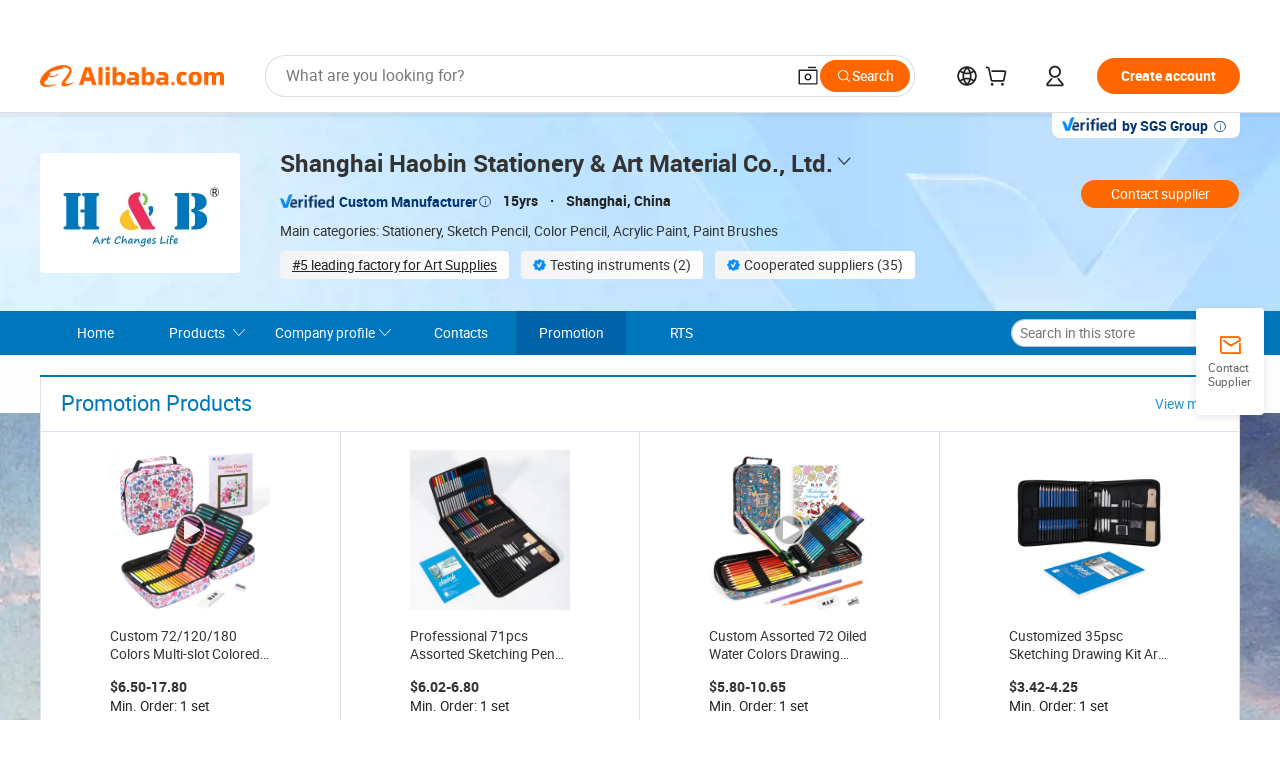

--- FILE ---
content_type: text/css
request_url: https://s.alicdn.com/@g/icbumod/icbu-pc-shopCoupons/1.7.45/web-index.css
body_size: 544
content:
.J_module[module-name=icbu-pc-shopCoupons] .nodatashow{height:300px;text-align:center;line-height:300px;font-size:22px;background-color:#eee}.J_module[module-name=icbu-pc-shopCoupons] .ocms-fusion-alibaba-pc-get-coupon{width:1200px;margin:0 auto;background:#fff;padding:0 29.5px;padding-top:20px}.J_module[module-name=icbu-pc-shopCoupons] .ocms-fusion-alibaba-pc-get-coupon .coupon-title{height:19px;line-height:19px;font-size:16px;margin-bottom:19.5px}.J_module[module-name=icbu-pc-shopCoupons] .ocms-fusion-alibaba-pc-get-coupon .coupon-title .coupon-title-left{float:left}.J_module[module-name=icbu-pc-shopCoupons] .ocms-fusion-alibaba-pc-get-coupon .coupon-title .coupon-title-right{float:right}.J_module[module-name=icbu-pc-shopCoupons] .ocms-fusion-alibaba-pc-get-coupon .coupon-list-wrapper{text-align:left}.J_module[module-name=icbu-pc-shopCoupons] .ocms-fusion-alibaba-pc-get-coupon .coupon-list-wrapper .coupon-item{cursor:pointer;position:relative;display:inline-block;vertical-align:middle;width:564px;height:92px;padding:16px;margin-right:12px;margin-bottom:13px;background:url(https://img.alicdn.com/tfs/TB1xF4lIkvoK1RjSZFDXXXY3pXa-574-92.png);background-size:100% 100%;text-decoration:none}.J_module[module-name=icbu-pc-shopCoupons] .ocms-fusion-alibaba-pc-get-coupon .coupon-list-wrapper .coupon-item .coupon-discount{color:#f60;margin-bottom:8px}.J_module[module-name=icbu-pc-shopCoupons] .ocms-fusion-alibaba-pc-get-coupon .coupon-list-wrapper .coupon-item .coupon-discount span{display:inline-block;vertical-align:middle;font-size:20px;height:20px;line-height:20px;font-weight:700;margin-right:8px}.J_module[module-name=icbu-pc-shopCoupons] .ocms-fusion-alibaba-pc-get-coupon .coupon-list-wrapper .coupon-item .coupon-discount .discountIcon{display:inline-block;position:relative;vertical-align:middle;top:0;width:56px;height:20px}.J_module[module-name=icbu-pc-shopCoupons] .ocms-fusion-alibaba-pc-get-coupon .coupon-list-wrapper .coupon-item .coupon-info{display:block;color:#666;font-size:12px;line-height:16px}.J_module[module-name=icbu-pc-shopCoupons] .ocms-fusion-alibaba-pc-get-coupon .coupon-list-wrapper .coupon-item .coupon-info .coupon-info-value{width:402px;overflow:hidden;text-overflow:ellipsis;white-space:nowrap}.J_module[module-name=icbu-pc-shopCoupons] .ocms-fusion-alibaba-pc-get-coupon .coupon-list-wrapper .coupon-item .coupon-action{position:absolute;width:120px;height:92px;text-align:center;right:4.5px;top:0;font-size:14;color:#ff6a00;vertical-align:middle;white-space:pre-wrap}.J_module[module-name=icbu-pc-shopCoupons] .ocms-fusion-alibaba-pc-get-coupon .coupon-list-wrapper .coupon-item .coupon-action span{display:table-cell;width:120px;height:92px;text-align:center;vertical-align:middle}.J_module[module-name=icbu-pc-shopCoupons] .ocms-fusion-alibaba-pc-get-coupon .coupon-list-wrapper .coupon-item:nth-child(2n){margin-right:0}.J_module[module-name=icbu-pc-shopCoupons] .ocms-fusion-alibaba-pc-get-coupon .coupon-list-wrapper .coupon-item.active{background:url(https://img.alicdn.com/tfs/TB1T0s6MyrpK1RjSZFhXXXSdXXa-574-92.png);background-size:100% 100%}.J_module[module-name=icbu-pc-shopCoupons] .ocms-fusion-alibaba-pc-get-coupon.detail{padding:0;width:750px}.J_module[module-name=icbu-pc-shopCoupons] .ocms-fusion-alibaba-pc-get-coupon.detail .coupon-title .coupon-title-right>a{font-size:14px}.J_module[module-name=icbu-pc-shopCoupons] .ocms-fusion-alibaba-pc-get-coupon.detail .coupon-item{box-sizing:border-box;padding-left:6px;width:369px;background-image:url("https://img.alicdn.com/tfs/TB1nBbMwoT1gK0jSZFrXXcNCXXa-889-200.png")}.J_module[module-name=icbu-pc-shopCoupons] .ocms-fusion-alibaba-pc-get-coupon.detail .coupon-item .coupon-action{width:74px}.J_module[module-name=icbu-pc-shopCoupons] .ocms-fusion-alibaba-pc-get-coupon.detail .coupon-item .coupon-info .coupon-info-value{width:282px;white-space:normal}.J_module[module-name=icbu-pc-shopCoupons] .ocms-fusion-alibaba-pc-get-coupon.detail .coupon-item .coupon-info .coupon-info-time{width:282px;overflow:hidden;text-overflow:ellipsis;white-space:normal}.J_module[module-name=icbu-pc-shopCoupons] .ocms-fusion-alibaba-pc-get-coupon.detail .coupon-item .coupon-discount{margin-bottom:4px}

--- FILE ---
content_type: text/css
request_url: https://s.alicdn.com/@g/icbumod/icbu-pc-promotionProduct/0.0.3/web-index.css
body_size: -198
content:

[module-title=promotionProduct] .module-recommendProductTile.with-title .tile-product-list{border:none}

--- FILE ---
content_type: text/css
request_url: https://s.alicdn.com/@g/bc/ggs-pop-ads/minisite.css
body_size: 224
content:
#ggs-ads-pop{width:578px;background:#3e20d5;height:136px;position:fixed;bottom:0;left:0;background-image:url(https://s.alicdn.com/@img/tfs/TB1vQy.tAP2gK0jSZPxXXacQpXa-512-272.png);background-position-x:right;background-repeat:no-repeat;background-position:100% 0;background-size:contain;border-radius:0 20px 0 0;display:-ms-flexbox;display:flex;-ms-flex-direction:column;flex-direction:column;-ms-flex-pack:center;justify-content:center;padding-left:20px;padding-right:48px;z-index:1000}#ggs-ads-pop .tit{font-size:20px;color:#fff;line-height:28px;padding-bottom:12px}#ggs-ads-pop .ggs-ads-btn-close{position:absolute;background:transparent;border:none;right:17px;top:17px}#ggs-ads-pop .ggs-ads-btn-chat{background:#fff;color:#1f1e4a;margin-right:12px}#ggs-ads-pop .ggs-ads-btn-chat,#ggs-ads-pop .ggs-ads-btn-more{border:2px solid #fff;border-radius:26px;font-size:12px;text-align:center;width:160px;height:28px;font-weight:700;display:-ms-flexbox;display:flex;-ms-flex-align:center;align-items:center;-ms-flex-pack:center;justify-content:center}#ggs-ads-pop .ggs-ads-btn-more{color:#fff;background:transparent}#ggs-ads-pop .ggs-ads-btn-wrap{display:-ms-flexbox;display:flex;-ms-flex-pack:center;justify-content:center}

/*# sourceMappingURL=minisite.css.map*/

--- FILE ---
content_type: application/javascript
request_url: https://assets.alicdn.com/g/alilog/s/8.15.24/plugin/aplus_ac.js
body_size: 7246
content:
/*! 2024-09-10 16:39:23 v8.15.24 */
!function(t){function e(r){if(n[r])return n[r].exports;var o=n[r]={exports:{},id:r,loaded:!1};return t[r].call(o.exports,o,o.exports,e),o.loaded=!0,o.exports}var n={};return e.m=t,e.c=n,e.p="",e(0)}([function(t,e,n){"use strict";!function(){var t=window.goldlog||(window.goldlog={});t._aplus_ac||(t._aplus_ac={status:"init",elementSelectorSizeMap:{}},n(1).init(function(){t._aplus_ac.status="complete"}))}()},function(t,e,n){"use strict";var r=n(2),o=n(3),a=n(4),i=n(20),u=n(18);e.init=function(t){var e,n=window.goldlog||(window.goldlog={}),l=!1,c=function(){l||(r.wrap(function(){e=u.getAutoClkConfig();var t=i.create({autoClkConfig:e});t.init(),a.watch_clk(),n.aplus_pubsub.subscribe("setMetaInfo",function(n,r,o){if("aplus-auto-clk"===n){var i=u.getAutoExpConfig(r);if(JSON.stringify(i)===JSON.stringify(e))return;e=i,o||(o={from:"setMetaInfo"}),a.clear(),t.clear(o),r&&(t.reset({autoClkConfig:e},o),a.watch_clk())}})},"do_init"),l=!0)};setTimeout(function(){l||o.logger({msg:"aplus_ac_init failed! please check whether aplusJs is loaded correctly!"})},5e3);var s=n._$||{},f=window.g_SPM||{};"complete"===s.status&&f.spm&&c();var g=window.goldlog_queue||(window.goldlog_queue=[]);g.push({action:"goldlog.aplus_pubsub.subscribe",arguments:["aplusReady",function(t){"complete"===t&&c("aplusReady")}]}),"function"==typeof t&&t()}},function(t,e){"use strict";var n=function(t,e){var n=window.goldlog_queue||(window.goldlog_queue=[]);n.push({action:"goldlog._aplus_cplugin_track_deb.monitor",arguments:[{key:"APLUS_PLUGIN_DEBUG",title:"aplus_core",msg:["_error_:methodName="+e+",params="+JSON.stringify(t)],type:"updateMsg",description:e||"aplus_core"}]})},r=function(t,e,n){var r=window.goldlog_queue||(window.goldlog_queue=[]);r.push({action:["goldlog","_aplus_cplugin_m",e].join("."),arguments:[t,n]})};e.do_tracker_jserror=function(t,e){var o="do_tracker_jserror";r(t,o,e),n(t,o)},e.do_tracker_obsolete_inter=function(t,e){var o="do_tracker_obsolete_inter";r(t,o,e),n(t,o)},e.wrap=function(t){if("function"==typeof t)try{t()}catch(t){n({msg:t.message||t},"exception")}finally{}}},function(t,e){"use strict";var n=function(){var t=!1;return"boolean"==typeof goldlog.aplusDebug&&(t=goldlog.aplusDebug),t};e.isDebugAplus=n;var r=function(t){t||(t={});var e=t.level||"warn";window.console&&window.console[e]&&window.console[e](t.msg)};e.logger=r},function(t,e,n){"use strict";var r=n(5),o=n(6),a=n(7),i=n(11),u=n(13),l=n(9),c=n(14),s=n(10),f=n(15),g=n(18),p=function(){var t=u.getGoldlogVal("_$")||{},e=t.meta_info||{},n=e["aplus-touch"];return a.isTouch()&&("1"===n||"tap"===n)},d=window,h=["iframe","html","body","head"],v=g.DATA_APLUS_AC_KEY,_=function(t){var e=[],n=t?o.tryToGetAttribute(t,v):"",r=u.getGoldlogVal("_aplus_ac")||{},a=r._acHashMap||{};return c(a,function(t,r){s(r,function(t){t.hash_value===n&&e.push(t.clkConfig)})}),{clkConfigs:e,el:t}},m=function(t){var e=_(t);if(e&&e.clkConfigs&&e.clkConfigs.length>0)return e;for(;(t=t.parentNode)&&r.indexof(h,t.tagName?t.tagName.toLowerCase():"html")===-1;)if(e=_(t),e&&e.clkConfigs&&e.clkConfigs.length>0)return e},y=function(t){t=t||d.event;var e=t.target||t.srcElement,n=m(e)||{},r=n.clkConfigs;n&&r&&n.el&&s(r,function(t){var r=t;e=n.el;var o=goldlog.spm_ab?goldlog.spm_ab.join("."):"0.0",a=o+".0.0",i="";d.g_SPM&&"function"==typeof d.g_SPM.spm&&(a=d.g_SPM.spm(e));var u=[],c={},s=f.fillPropsData(r,e,c);s=f.fillFilterData(r,e,c);var p=g.getAutoClkUserFn();if(p){var h=f.autoUserFnHandler(p,e,r.elementSelector);"object"==typeof h&&("object"==typeof h.userdata&&(s=l.assign(s,h.userdata)),h.spm&&(a=h.spm),h.scm&&(i=h.scm))}u.push("clkdata="+JSON.stringify([{exargs:s,scm:i,spm:a,aplusContentId:""}])),u.push("_is_auto_clk=1"),goldlog.record(r.logkey,"CLK",u.join("&"),r.method||"POST")})};e.watch_clk=function(){a.isTouch()||p()?i.on(document,"tap",y):i.on(document,"mousedown",y)},e.clear=function(){a.isTouch()||p()?i.un(document,"tap",y):i.un(document,"mousedown",y)}},function(t,e){"use strict";e.indexof=function(t,e){var n=-1;try{n=t.indexOf(e)}catch(o){for(var r=0;r<t.length;r++)t[r]===e&&(n=r)}finally{return n}}},function(t,e){"use strict";e.tryToGetAttribute=function(t,e){return t&&t.getAttribute?t.getAttribute(e)||"":""};var n=function(t,e,n){if(t&&t.setAttribute)try{t.setAttribute(e,n)}catch(t){}};e.tryToSetAttribute=n,e.tryToRemoveAttribute=function(t,e){if(t&&t.removeAttribute)try{t.removeAttribute(e)}catch(r){n(t,e,"")}}},function(t,e,n){"use strict";function r(){return u||(u=g.getElementById("beacon-aplus")||g.getElementById("tb-beacon-aplus")),u}function o(t){var e=r(),n=f.tryToGetAttribute(e,"cspx");t&&n&&(t.nonce=n)}function a(t,e,n){var a="script",u=g.createElement(a);u.type="text/javascript",u.async=!0;var c=r(),s=c&&c.hasAttribute("crossorigin");s&&(u.crossOrigin="anonymous");var f="https:"===location.protocol?e||t:t;0===f.indexOf("//")&&(f=l.getProtocal()+f),u.src=f,n&&(u.id=n),o(u);var p=g.getElementsByTagName(a)[0];i=i||g.getElementsByTagName("head")[0],p?p.parentNode.insertBefore(u,p):i&&i.appendChild(u)}var i,u,l=n(8),c=n(9),s=n(3),f=n(6),g=document;e.getCurrentNode=r,e.addScript=a,e.loadScript=function(t,e){function n(t){r.onreadystatechange=r.onload=r.onerror=null,r=null,e(t)}var r=g.createElement("script");if(i=i||g.getElementsByTagName("head")[0],r.async=!0,"onload"in r)r.onload=n;else{var a=function(){/loaded|complete/.test(r.readyState)&&n()};r.onreadystatechange=a,a()}r.onerror=function(t){n(t)},r.src=t,o(r),i.appendChild(r)},e.isTouch=function(){return"ontouchend"in document.createElement("div")};var p=function(){var t=goldlog&&goldlog._$?goldlog._$:{},e=t.meta_info||{};return e["aplus-exparams"]||""};e.getExParamsFromMeta=p,e.getExParams=function(t){var e=r(),n=f.tryToGetAttribute(e,"exparams"),o=d(n,p(),t)||"";return o&&o.replace(/&amp;/g,"&").replace(/\buser(i|I)d=/,"uidaplus=")};var d=function(t,e,n){var r="aplus&sidx=aplusSidex",o=t||r;try{if(e){var a=n.param2obj(e),i=["aplus","cna","spm-cnt","spm-url","spm-pre","logtype","pre","uidaplus","asid","sidx","trid","gokey"];c.each(i,function(t){a.hasOwnProperty(t)&&(s.logger({msg:"Can not inject keywords: "+t}),delete a[t])}),delete a[""];var u="";if(t){var l=t.match(/aplus&/).index,f=l>0?n.param2obj(t.substring(0,l)):{};delete f[""],u=n.obj2param(c.assign(f,a))+"&"+t.substring(l,t.length)}else u=n.obj2param(a)+"&"+r;return u}return o}catch(t){return o}};e.mergeExparams=d},function(t,e,n){"use strict";var r=n(9),o=function(){if(goldlog.aplusDebug){var t=location.protocol;return"http:"!==t&&"https:"!==t&&(t="https:"),t}return"https:"};e.getProtocal=o,e.isStartWithProtocol=function(t){for(var e=["javascript:","tel:","sms:","mailto:","tmall://","#"],n=0,o=e.length;n<o;n++)if(r.isStartWith(t,e[n]))return!0;return!1}},function(t,e,n){"use strict";function r(t,e){return"function"!=typeof Object.assign?function(t){if(null===t)throw new TypeError("Cannot convert undefined or null to object");for(var e=Object(t),n=1;n<arguments.length;n++){var r=arguments[n];if(null!==r)for(var o in r)Object.prototype.hasOwnProperty.call(r,o)&&(e[o]=r[o])}return e}(t,e):Object.assign({},t,e)}function o(t){return"function"==typeof t}function a(t){return Array.isArray?Array.isArray(t):/Array/.test(Object.prototype.toString.call(t))}function i(t){return"string"==typeof t}function u(t){return"number"==typeof t}function l(t){return"undefined"==typeof t}function c(t){return"[object Object]"===Object.prototype.toString.call(t)}function s(t){if("number"==typeof t)return!1;if(l(t)||null===t)return!0;if(i(t))return!t;if(a(t))return!t.length;if(c(t)){for(var e in t)if(hasOwnProperty.call(t,e))return!1;return!0}return!1}function f(t){if("string"==typeof t)try{var e=JSON.parse(t);return!("object"!=typeof e||!e)}catch(t){return!1}return!1}function g(t,e){return t.indexOf(e)>-1}var p=window;e.assign=r,e.makeCacheNum=function(){return Math.floor(268435456*Math.random()).toString(16)},e.each=n(10),e.isStartWith=function(t,e){return 0===t.indexOf(e)},e.isEndWith=function(t,e){var n=t.length,r=e.length;return n>=r&&t.indexOf(e)==n-r},e.any=function(t,e){var n,r=t.length;for(n=0;n<r;n++)if(e(t[n]))return!0;return!1},e.isFunction=o,e.isArray=a,e.isString=i,e.isNumber=u,e.isUnDefined=l,e.isObject=c,e.isEmpty=s,e.isJSON=f,e.isContain=g;var d=function(t){var e,n=t.constructor===Array?[]:{};if("object"==typeof t){if(p.JSON&&p.JSON.parse)e=JSON.stringify(t),n=JSON.parse(e);else for(var r in t)n[r]="object"==typeof t[r]?d(t[r]):t[r];return n}};e.cloneObj=d,e.cloneDeep=d},function(t,e){"use strict";t.exports=function(t,e){var n,r=t.length;for(n=0;n<r;n++){var o=e(t[n],n);if("break"===o)break}}},function(t,e,n){"use strict";function r(t,e){var n=goldlog._$||{},r=n.meta_info||{},o=r.aplus_ctap||{},a=r["aplus-touch"];if(o&&"function"==typeof o.on)o.on(t,e);else{var l="ontouchend"in document.createElement("div");l&&"tap"===a?i.on(t,e):u(t,l?"touchstart":"mousedown",e)}}function o(t,e){var n=goldlog._$||{},r=n.meta_info||{},o=r.aplus_ctap||{},a=r["aplus-touch"];if(o&&"function"==typeof o.un)o.un(t,e);else{var u="ontouchend"in document.createElement("div");u&&"tap"===a?i.un(t,e):l(t,u?"touchstart":"mousedown",e)}}var a=!!document.attachEvent,i=n(12),u=function(t,e,n){return"tap"===e?void r(t,n):void(a?t.attachEvent(e,n):t.addEventListener(e,n))};e.on=u;var l=function(t,e,n){return"tap"===e?void o(t,n):void(a?t.detachEvent(e,n):t.removeEventListener(e,n))};e.un=l},function(t,e){"use strict";function n(t,e){return t+Math.floor(Math.random()*(e-t+1))}function r(t,e,n){var r=s.createEvent("HTMLEvents");if(r.initEvent(e,!0,!0),"object"==typeof n)for(var o in n)r[o]=n[o];t.dispatchEvent(r)}function o(t){0===Object.keys(g).length&&(f.addEventListener(h,a,!1),f.addEventListener(d,i,!1),f.addEventListener(_,i,!1));for(var e=0;e<t.changedTouches.length;e++){var n=t.changedTouches[e],r={};for(var o in n)r[o]=n[o];var u={startTouch:r,startTime:Date.now(),status:v,element:t.srcElement||t.target};g[n.identifier]=u}}function a(t){for(var e=0;e<t.changedTouches.length;e++){var n=t.changedTouches[e],r=g[n.identifier];if(!r)return;var o=n.clientX-r.startTouch.clientX,a=n.clientY-r.startTouch.clientY,i=Math.sqrt(Math.pow(o,2)+Math.pow(a,2));(r.status===v||"pressing"===r.status)&&i>10&&(r.status="panning")}}function i(t){for(var e=0;e<t.changedTouches.length;e++){var n=t.changedTouches[e],o=n.identifier,u=g[o];u&&(u.status===v&&t.type===d&&(u.timestamp=Date.now(),r(u.element,m,{touch:n,touchEvent:t})),delete g[o])}0===Object.keys(g).length&&(f.removeEventListener(h,a,!1),f.removeEventListener(d,i,!1),f.removeEventListener(_,i,!1))}function u(t){t.__fixTouchEvent||(t.addEventListener(p,function(){},!1),t.__fixTouchEvent=!0)}function l(){c||(f.addEventListener(p,o,!1),c=!0)}var c=!1,s=window.document,f=s.documentElement,g={},p="touchstart",d="touchend",h="touchmove",v="tapping",_="touchcancel",m="aplus_tap"+n(1,1e5);t.exports={on:function(t,e){l(),t&&t.addEventListener&&e&&(u(t),t.addEventListener(m,e._aplus_tap_callback=function(t){e(t,t.target)},!1))},un:function(t,e){t&&t.removeEventListener&&e&&e._aplus_tap_callback&&t.removeEventListener(m,e._aplus_tap_callback,!1)}}},function(t,e){"use strict";var n=function(t){var e;try{window.goldlog||(window.goldlog={}),e=window.goldlog[t]}catch(t){e=""}finally{return e}};e.getGoldlogVal=n;var r=function(t,e){var n=!1;try{window.goldlog||(window.goldlog={}),t&&(window.goldlog[t]=e,n=!0)}catch(t){n=!1}finally{return n}};e.setGoldlogVal=r,e.getClientInfo=function(){return n("_aplus_client")||{}}},function(t,e){"use strict";t.exports=function(t,e){if(Object&&Object.keys)for(var n=Object.keys(t),r=n.length,o=0;o<r;o++){var a=n[o];e(a,t[a])}else for(var i in t)e(i,t[i])}},function(t,e,n){"use strict";function r(t,e,n){var r=e.hash_value,o=i.getGoldlogVal(n)||{};if(o.hash_value||(o.hash_value={}),o.hash_value[t]||(o.hash_value[t]=a.Map?new a.Map:{}),a.Map){var u=o.hash_value[t].get(r);u?++u:u=1,o.hash_value[t].set(r,u)}else o.hash_value[t][r]?++o.hash_value[t][r]:o.hash_value[t][r]=1;i.setGoldlogVal(n,o)}var o=document,a=window,i=n(13),u=n(3),l=n(16),c=n(10),s=n(14),f=n(17),g=n(18),p=function(t){return"[object Array]"===Object.prototype.toString.call(t)};e.isArray=p,e.getXPath=function(t){var e,n,r,a,i,u,l=o.getElementsByTagName("*");for(e=[];t&&1==t.nodeType;t=t.parentNode)if(t.id){for(u=t.id,a=0,n=0;n<l.length;n++)if(i=l[n],i.id&&i.id==u){a++;break}if(e.unshift(t.tagName.toLowerCase()+'[@id="'+u+'"]'),1==a)return e.unshift("/"),e.join("/")}else{for(n=1,r=t.previousSibling;r;r=r.previousSibling)r.tagName==t.tagName&&n++;e.unshift(t.tagName.toLowerCase()+"["+n+"]")}return e.length?"/"+e.join("/"):null};var d=function(t,e){if(e&&0!==e.length||(e=[]),t&&t.length>0)for(var n=0;n<t.length;n++)e.push(t[n]);return e};e.nodelistToArray=d,e.getElements=function(t,e){var n=e||o,r=[];if(n.querySelectorAll)r=d(n.querySelectorAll(t.elementSelector)||[]);else for(var a=document.getElementsByTagName(t.tag),i=t.filter.split("="),u=i.length>0?i[0].trim():"",l=i.length>1?i[1].trim():"",c=0;c<a.length;c++){var s=a[c],f=s.getAttribute(u),g=s.hasAttribute(u);!g||l&&l!==f||r.push(s)}return r};var h=function(){return/aplusDebug=true/.test(location.search)},v=h();e.IS_DEBUG=v,e.fillPropsData=function(t,e,n){n||(n={});try{var r=t.props||[];if(r&&p(r)&&r.length>0)for(var o=0;o<r.length;o++)if(e&&e.getAttribute){var a=r[o],i=e.getAttribute(a);void 0!==typeof i&&null!==i&&""!==i&&(n[a]=encodeURIComponent(i))}}catch(t){u.logger({msg:t&&t.message})}return n},e.fillFilterData=function(t,e,n){n||(n={});try{var r=t.filter||"",o=r.split("=");if(p(o)&&o[1])n[o[0]]=o[1];else if(o[0]&&e&&e.getAttribute){var a=e.getAttribute(o[0])||"";void 0!==typeof a&&null!==a&&""!==a&&(n[o[0]]=a)}}catch(t){u.logger({msg:t&&t.message})}return n};var _=function(t){return!!/^POST|GET$/i.test(t)};e.isMethod=_;var m=function(t){var e=!!/^\d+$/.test(t);return!!(e&&parseInt(t)>0)};e.isPkgSize=m,e.filterExpConfigRequestCfg=function(t){var e=g.getDefaultRequestCfg()||{};try{var n=t||{};_(n.method)&&(e.method=n.method),m(n.pkgSize)&&(e.pkgSize=parseInt(n.pkgSize))}catch(t){u.logger({msg:t&&t.message})}return e};var y=function(t){var e=t.split("&"),n={};return e.length>0&&c(e,function(t){var e=t.split("=");2===e.length&&(n[e[0]]=f.tryToEncodeURIComponent(e[1]))}),n};e.autoUserFnHandler=function(t,e,n){var r={userdata:{},spm:"",scm:""};try{var o=t(e,n);o&&("string"==typeof o?r.userdata=y(o):"object"==typeof o&&"object"==typeof o.userdata&&(s(o.userdata,function(t,e){r.userdata[t]=f.tryToEncodeURIComponent(e)}),r.spm=o.spm,r.scm=o.scm))}catch(t){console.log(t)}return r};var b=function(t,e){var n="";if(t&&e){var r=[t.getAttribute(e.filter)],o=e.props||[];if(o)for(var a=0;a<o.length;a++)r.push(t.getAttribute(o[a]));n=r.join("_")}return n},A=function(t){var e=t.getAttribute("data-spm-anchor-id");if(e){var n=e.split(".");return{a:n[0],b:n[1],c:n[2],d:n[3],e:n[4]}}};e.getSpmObj=A,e.getElementHash=function(t,e){var n={};"aplus_webvt"!==t.source&&(n=A(e.ele)||g_SPM.getParam(e.ele));var r="",o="x"+e.index;if(n.a&&n.b&&n.c&&n.d){var a=/^i/.test(n.d)?o:n.d;r=n.a+"_"+n.b+"_"+n.c+"_"+a}else r=o,goldlog.pvid&&(r+=goldlog.pvid);e.ignore_attr||(r+=t.logkey+"_",r+=t.elementSelector+"_",r+=b(e.ele,t));var i=o+"_"+l.hash(r);return{hash_value:i,hash_key:o+"_"+r}},e.filterUnloadAttr=function(t){return t&&(t=t.replace(/(href|style|data-spm-anchor-id)=[\'|\"][\w|\W|\.]+[\'|\"]/,""),t=t.replace(/\s\>/g,">"),t=t.replace(new RegExp(g.DATA_APLUS_AE_KEY+"=[\\'|\\\"]\\w+[\\'|\\\"]"),""),t=t.replace(new RegExp(g.DATA_APLUS_AC_KEY+"=[\\'|\\\"]\\w+[\\'|\\\"]"),"")),t};var w=function(t,e){for(var n,r=0,o=t.length;r<o;){var a=t[r]||{};if(a.hash_value===e.hash_value)return t[r]=e,n=!0,t;r++}return n||t.push(e),t},E=function(t,e,n,o){if(n||(n="ADD"),t&&"object"==typeof e){var a=i.getGoldlogVal(o)||{},u=a._acHashMap||{},l=u[t]||[],c=function(){for(var t=0,n=l.length;t<n;){var r=l[t]||{};if(r.hash_value===e.hash_value)return t;t++}return-1},s=c();"ADD"===n&&s===-1?(l.push(e),r(t,e,o)):"CLEAR"===n&&s>-1?l.splice(s,1):"UPDATE"===n&&(l=w(l,e)),u[t]=l,a._acHashMap=u,i.setGoldlogVal(o,a)}};e.updateExpHashMap=function(t,e,n){E(t,e,n,"_aplus_auto_exp")},e.updateClkHashMap=function(t,e,n){E(t,e,n,"_aplus_ac")};var S=function(){return(new Date).getTime()};e.throttle=function(t,e,n){var r,o,a,i,u=0;n||(n={});var l=function(){i=t.apply(o,a),u=n.leading===!1?0:S(),r=null,r||(o=a=null)},c=function(){u||n.leading!==!1||(u=S());var c=e-(S()-u);return o=this,a=arguments,c<=0||c>e?(r&&(clearTimeout(r),r=null),i=t.apply(o,a),u=S(),r||(o=a=null)):r||n.trailing===!1||(r=setTimeout(l,c)),i};return c.cancel=function(){clearTimeout(r),u=0,r=o=a=null},c},e.checkIsInHashMap=function(t){var e=i.getGoldlogVal(t.goldlogKey)||{},n=e.hash_value||{},r=n[t.logkey]||(a.Map?new a.Map:{}),o=r&&r.get?r.get(t.hash_value):r[t.hash_value];if(o>1)return!0;for(var u=e._acHashMap||{},l=u[t.logkey]||[],c=l.length,s=0;s<c;s++)if(l[s].hash_value===t.hash_value)return!0;return!1},e.setRecordSuccess=function(t,e){try{var n=t?t.element:{},r=t.hash_value||"";n&&n.setAttribute&&n.setAttribute(e,r)}catch(t){}}},function(t,e){"use strict";var n=1315423911;e.hash=function(t,e){var r,o,a=e||n;for(r=t.length-1;r>=0;r--)o=t.charCodeAt(r),a^=(a<<5)+o+(a>>2);var i=(2147483647&a).toString(16);return i}},function(t,e){"use strict";e.tryToEncodeURIComponent=function(t){var e=t||"";if(t)try{e=encodeURIComponent(decodeURIComponent(t))}catch(t){}return e}},function(t,e,n){"use strict";function r(t){return goldlog&&goldlog.getMetaInfo?goldlog.getMetaInfo(t):a.getMetaCnt(t)}var o=n(5),a=n(19);e.DATA_APLUS_AE_KEY="data-aplus-ae",e.DATA_APLUS_AC_KEY="data-aplus-clk",e.LOOP_TIME=1e3,e.getDefaultRequestCfg=function(){return{method:"POST",pkgSize:10}};var i=function(t,e){var n=e;try{var o=r(t);o&&(n=parseFloat(o)),n<=0&&(n=e)}catch(t){n=e}finally{return n}},u=i("aplus-auto-exp-visible",.3);e.AUTO_AT_VIEW_RATE=u,e.AUTO_AT_VIEW_RATE_IN_WINDOW=i("aplus-auto-exp-window",0)||u;var l=function(t){var e=t;try{var n=r("aplus-auto-exp-duration"),o=parseInt(n);o+""!="NaN"&&(e=o)}catch(t){}finally{return e}};e.EXP_DURATION=l(300);var c=function(t,e){var n,a=[],i=[];try{n=e||r(t);var u=[];if(n&&"string"==typeof n)try{u=JSON.parse(n)}catch(t){u=JSON.parse(n.replace(/'/g,'"'))}else"object"==typeof n&&n.constructor===Array&&(u=n);if(u&&u.constructor===Array)for(var l=0;l<u.length;l++){var c=u[l]||{},s=c.logkey||"",f=c.tag?c.tag:"",g=c.filter,p=c.cssSelector,d=p||f&&g;if(!s||!d)throw new Error("meta "+t+" config error, "+JSON.stringify(c));g="string"==typeof g?g.split("="):[];var h=f;if(g.length>=2?h+="["+g.shift()+'="'+decodeURIComponent(g.join(""))+'"]':1==g.length&&g[0]&&(h+="["+decodeURIComponent(g[0])+"]"),p&&(h+=p),c.elementSelector=h,o.indexof(i,h)>-1)throw new Error("meta "+t+" config error, tag_filter_cssSelector "+h+" repeated");i.push(h),a.push(c)}}catch(t){}finally{return a}};e.getAutoExpConfig=function(t){return c("aplus-auto-exp",t)||[]},e.getAutoExpUserFn=function(){var t=r("aplus-auto-exp-userfn");if(t){var e=window[t]||t;if("function"==typeof e)return e}return null},e.isThrottleWatchDom=function(){var t=!1;try{t="throttle"===r("aplus-auto-exp-watchdom")}catch(t){}return t},e.getAutoClkConfig=function(t){return c("aplus-auto-clk",t)||[]},e.getAutoClkUserFn=function(){var t=r("aplus-auto-clk-userfn");if(t){var e=window[t]||t;if("function"==typeof e)return e}return null}},function(t,e,n){"use strict";function r(t){return i=i||document.getElementsByTagName("head")[0],u&&!t?u:i?u=i.getElementsByTagName("meta"):[]}function o(t,e){var n,o,a,i=r(),u=i.length;for(n=0;n<u;n++)o=i[n],l.tryToGetAttribute(o,"name")===t&&(a=l.tryToGetAttribute(o,e||"content"));return a||""}function a(t){var e={isonepage:"-1",urlpagename:""},n=t.qGet();if(n&&n.hasOwnProperty("isonepage_data"))e.isonepage=n.isonepage_data.isonepage,e.urlpagename=n.isonepage_data.urlpagename;else{var r=o("isonepage")||"-1",a=r.split("|");e.isonepage=a[0],e.urlpagename=a[1]?a[1]:""}return e}var i,u,l=n(6);e.getMetaTags=r,e.getMetaCnt=o,e.getOnePageInfo=a},function(t,e,n){"use strict";var r=n(21),o=n(2),a=n(11),i=n(3),u=n(15),l=n(18),c=window,s=document,f=r.extend({eachElements:function(t,e){for(var n=e.logkey||"",r=0;r<t.length;r++){var o=t[r],a=o.getAttribute(l.DATA_APLUS_AC_KEY);if(!(a&&a.indexOf("_")>0)){isNaN(parseInt(a))&&(a=goldlog._aplus_ac.elementSelectorSizeMap[e.elementSelector]++,o.setAttribute(l.DATA_APLUS_AC_KEY,a));var i=u.getElementHash(e,{ignore_attr:!1,index:a,ele:o});if(!u.checkIsInHashMap({logkey:n,hash_value:i.hash_value,goldlogKey:"_aplus_ac"})){var c={clkConfig:e,hash_value:i.hash_value,hash_key:i.hash_key,element:o,status:0,elementSelector:e.elementSelector};u.updateClkHashMap(n,c,"ADD"),u.setRecordSuccess(c,l.DATA_APLUS_AC_KEY)}}}},handler_dom_change:function(){for(var t=this,e=t.autoClkConfig||[],n=0;n<e.length;n++){var r=e[n];goldlog._aplus_ac.elementSelectorSizeMap[r.elementSelector]||(goldlog._aplus_ac.elementSelectorSizeMap[r.elementSelector]=1);var o=u.getElements(r,s);t.eachElements(o,r)}},throttle_handler_dom_change:u.throttle(function(){this.handler_dom_change()},200),init_observer:function(t,e){var n=new t(function(){o.wrap(function(){var t=goldlog._aplus_ac||{};++t.observer_times,e()},"init_observer_init_elements")}),r={childList:!0,characterData:!0,subtree:!0};n.observe(s.body,r),u.IS_DEBUG&&i.logger({msg:"aplus_ac init MutationObserver success!"}),this._observer=n},init_watch_dom:function(){var t=this,e=goldlog._aplus_ac||{};t._loop_observer=setTimeout(function(){"blur"!==e.current_win_status?(u.IS_DEBUG&&i.logger({msg:"watch_dom LOOP_TIME is "+l.LOOP_TIME+"ms total: "+ ++e.watch_times}),t.throttle_handler_dom_change(),t.init_watch_dom()):e.watch_dom_running=!1},l.LOOP_TIME)},onFocusHandler:function(){var t=this,e=goldlog._aplus_ac||{};e.current_win_status="focus",e.watch_dom_running||t.init_watch_dom()},onBlurHandler:function(){var t=goldlog._aplus_ac||{};t.current_win_status="blur"},onVisibilityChange:function(){var t=this;"visible"===s.visibilityState?t.onFocusHandler():"hidden"===s.visibilityState&&t.onBlurHandler()},addAllListener:function(){var t=this,e=goldlog._aplus_ac||{};e.watch_times=0,e.watch_dom_running=!0,t.init_watch_dom(),c.WindVane&&s.addEventListener&&(a.on(s,"WV.Event.APP.Active",t.onFocusHandler,!1),a.on(s,"WV.Event.APP.Background",t.onBlurHandler,!1)),"hidden"in s?a.on(c,"visibilitychange",t.onVisibilityChange):(a.on(c,"blur",t.onBlurHandler),a.on(c,"focus",t.onFocusHandler))},removeAllListener:function(){var t=this;c.WindVane&&s.removeEventListener&&(a.un(s,"WV.Event.APP.Active",t.onFocusHandler,!1),a.un(s,"WV.Event.APP.Background",t.onBlurHandler,!1)),"hidden"in s?a.un(c,"visibilitychange",t.onVisibilityChange):(a.un(c,"blur",t.onBlurHandler),a.un(c,"focus",t.onFocusHandler))},init:function(){var t=this,e=goldlog._aplus_ac||{};t.throttle_handler_dom_change();var n=c.MutationObserver||c.WebKitMutationObserver||c.MozMutationObserver;n?(e.observer_times=0,t.init_observer(n,function(){t.throttle_handler_dom_change()})):t.addAllListener()},clearDom:function(t,e){var n=this.autoClkConfig||[];if(e&&"appendMetaInfo"!==e.from)for(var r=0;r<n.length;r++)try{for(var o=n[r].elementSelector,a=s.querySelectorAll(o),i=0;i<a.length;i++)a[i].setAttribute(l.DATA_APLUS_AC_KEY,"")}catch(t){}this.autoClkConfig=t&&t.autoClkConfig},clear:function(t){if(!t||"appendMetaInfo"!==t.from){var e=goldlog._aplus_ac||{};e._acHashMap&&(e._acHashMap={}),e.hash_value&&(e.hash_value={}),goldlog._aplus_ac=e,this._loop_observer&&(clearTimeout(this._loop_observer),this._loop_observer=null),this._observer?this._observer.disconnect():this.removeAllListener()}},reset:function(t,e){this.clearDom(t,e),this.init()}});t.exports=f},function(t,e){"use strict";function n(){}n.prototype.extend=function(){},n.prototype.create=function(){},n.extend=function(t){return this.prototype.extend.call(this,t)},n.prototype.create=function(t){var e=new this;for(var n in t)e[n]=t[n];return e},n.prototype.extend=function(t){var e=function(){};try{"function"!=typeof Object.create&&(Object.create=function(t){function e(){}return e.prototype=t,new e}),e.prototype=Object.create(this.prototype);for(var n in t)e.prototype[n]=t[n];e.prototype.constructor=e,e.extend=e.prototype.extend,e.create=e.prototype.create}catch(t){console.log(t)}finally{return e}},t.exports=n}]);

--- FILE ---
content_type: application/javascript
request_url: https://aplus.alibaba.com/eg.js?t=1762878977272
body_size: 73
content:
window.goldlog=(window.goldlog||{});goldlog.Etag="AlSaIYjEEBcCARLitUXjMugP";goldlog.stag=2;